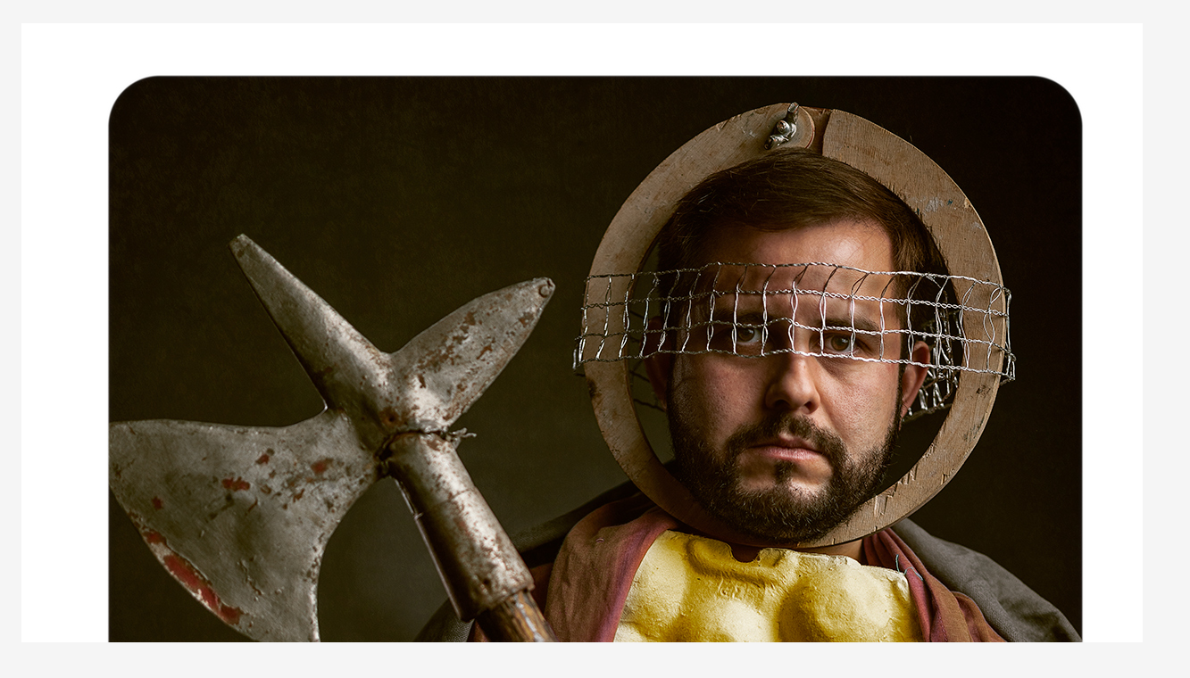

--- FILE ---
content_type: text/html
request_url: http://teatrfotografii.przemekwisniewski.pl/mieszkoboleslawowic.htm
body_size: 3699
content:
<html>

<head>
<meta http-equiv="Content-Type" content="text/html; charset=iso-8859-2">
<title>Mieszko Bolesławowic - Marcin Foryś</title>
<meta name="GENERATOR" content="Microsoft FrontPage 6.0">
<meta name="ProgId" content="FrontPage.Editor.Document">
<meta name="Microsoft Theme" content="none, default">
<meta name="Microsoft Border" content="none, default">
</head>

<body bgcolor="#F5F5F5" topmargin="0" leftmargin="0" rightmargin="0" bottommargin="0">

<div align="center">
	<table border="0" cellspacing="4" cellpadding="4">
		<tr>
			<td align="center">&nbsp;</td>
			<td align="center">
			<br>
			<a href="poczet.htm">
			<img border="0" src="poczet/marcinforys.jpg" width="1285" height="1800" oncontextmenu="window.event.returnValue=false;"></a></td>
			<td align="center">&nbsp;</td>
		</tr>
		<tr>
			<td align="center">&nbsp;</td>
			<td align="center">
			<table border="0" width="900" cellpadding="2">
				<tr>
					<td align="center">
					<span style="color: rgb(32, 33, 34); font-family: Tahoma; font-style: normal; font-variant-ligatures: normal; font-variant-caps: normal; letter-spacing: normal; orphans: 2; text-align: start; text-indent: 0px; text-transform: none; white-space: normal; widows: 2; word-spacing: 0px; -webkit-text-stroke-width: 0px; text-decoration-thickness: initial; text-decoration-style: initial; text-decoration-color: initial; font-size:17pt">
					<br>
					</span>
					<span style="color: rgb(32, 33, 34); font-family: Times New Roman; font-style: normal; font-variant-ligatures: normal; font-variant-caps: normal; letter-spacing: 4px; orphans: 2; text-align: start; text-indent: 0px; text-transform: none; white-space: normal; widows: 2; word-spacing: 0px; -webkit-text-stroke-width: 0px; text-decoration-thickness: initial; text-decoration-style: initial; text-decoration-color: initial">
					<span style="font-size: 17pt">Mieszko Bolesławowic</span></span><span style="font-size: 15pt; color: rgb(32, 33, 34); font-family: Times New Roman; font-style: normal; font-variant-ligatures: normal; font-variant-caps: normal; letter-spacing: 4px; orphans: 2; text-align: start; text-indent: 0px; text-transform: none; white-space: normal; widows: 2; word-spacing: 0px; -webkit-text-stroke-width: 0px; text-decoration-thickness: initial; text-decoration-style: initial; text-decoration-color: initial"><br>
					<br>
					</span>
					<span style="font-family: Times New Roman; font-size: 15pt; font-style: normal; font-variant-ligatures: normal; font-variant-caps: normal; letter-spacing: normal; orphans: 2; text-align: start; text-indent: 0px; text-transform: none; white-space: normal; widows: 2; word-spacing: 0px; -webkit-text-stroke-width: 0px; text-decoration-thickness: initial; text-decoration-style: initial; text-decoration-color: initial">
					Mieszko Bolesławowic</span><span style="font-family: Times New Roman; font-size: 15pt; font-style: normal; font-variant-ligatures: normal; font-variant-caps: normal; font-weight: 400; letter-spacing: normal; orphans: 2; text-align: start; text-indent: 0px; text-transform: none; white-space: normal; widows: 2; word-spacing: 0px; -webkit-text-stroke-width: 0px; text-decoration-thickness: initial; text-decoration-style: initial; text-decoration-color: initial; display: inline !important; float: none">&nbsp;(ur.&nbsp;</span><font face="Times New Roman"><span style="font-size: 15pt">1069</span></font><span style="font-family: Times New Roman; font-size: 15pt; font-style: normal; font-variant-ligatures: normal; font-variant-caps: normal; font-weight: 400; letter-spacing: normal; orphans: 2; text-align: start; text-indent: 0px; text-transform: none; white-space: normal; widows: 2; word-spacing: 0px; -webkit-text-stroke-width: 0px; text-decoration-thickness: initial; text-decoration-style: initial; text-decoration-color: initial; display: inline !important; float: none">r., 
					zm.&nbsp;</span><font face="Times New Roman"><span style="font-size: 15pt">1089</span></font><span style="font-family: Times New Roman; font-size: 15pt; font-style: normal; font-variant-ligatures: normal; font-variant-caps: normal; font-weight: 400; letter-spacing: normal; orphans: 2; text-align: start; text-indent: 0px; text-transform: none; white-space: normal; widows: 2; word-spacing: 0px; -webkit-text-stroke-width: 0px; text-decoration-thickness: initial; text-decoration-style: initial; text-decoration-color: initial; display: inline !important; float: none">r.) 
					&#8211; polski królewicz z dynastii&nbsp;</span><font face="Times New Roman"><span style="font-size: 15pt">Piastów</span></font><span style="font-family: Times New Roman; font-size: 15pt; font-style: normal; font-variant-ligatures: normal; font-variant-caps: normal; font-weight: 400; letter-spacing: normal; orphans: 2; text-align: start; text-indent: 0px; text-transform: none; white-space: normal; widows: 2; word-spacing: 0px; -webkit-text-stroke-width: 0px; text-decoration-thickness: initial; text-decoration-style: initial; text-decoration-color: initial; display: inline !important; float: none">, 
					dopuszczony do współrządów przez&nbsp;</span><font face="Times New Roman"><span style="font-size: 15pt">Władysława 
					I Hermana</span></font><span style="font-family: Times New Roman; font-size: 15pt; font-style: normal; font-variant-ligatures: normal; font-variant-caps: normal; font-weight: 400; letter-spacing: normal; orphans: 2; text-align: start; text-indent: 0px; text-transform: none; white-space: normal; widows: 2; word-spacing: 0px; -webkit-text-stroke-width: 0px; text-decoration-thickness: initial; text-decoration-style: initial; text-decoration-color: initial; display: inline !important; float: none">&nbsp;w 
					latach 1086r.&#8211;1089r., przypuszczalnie książę krakowski.<br>
					<br>
					</span><font face="Times New Roman">
					<span style="font-size: 15pt">Mieszko był jedynym znanym 
					dzieckiem króla Polski&nbsp;Bolesława II Szczodrego&nbsp;i 
					jego&nbsp;nieznanej bliżej żony. O latach młodości Mieszka 
					wiadomo tyle, że w 1079r. znalazł się wraz z ojcem i 
					prawdopodobnie matką na przymusowej emigracji na&nbsp;Węgrzech. 
					Bolesław II nie doczekał się odzyskania tronu &#8211; umarł dwa 
					lub trzy lata później, w 1081r. lub 1082r.<br>
&nbsp;</span></font><table border="0" cellspacing="4" cellpadding="4">
						<tr>
							<td align="center" valign="top" bgcolor="#FFFFFF">
							<span style="font-size: 7pt">
							<a href="boleslawsmialy.htm">
							<img border="0" src="poczet/_PRZ1640.jpg" width="143" height="200"></a></span><span style="font-family: Times New Roman; font-size: 13pt; color: #202122; "><br>
							Bolesław II<br>
							</span>
							<span style="font-family: Times New Roman; font-size: 13pt; color: #202122">
							Śmiały<br>
							</span>
							<span style="font-family: Times New Roman; font-size: 9pt; color: #202122">
							ojciec Mieszka Bolesławica</span></td>
							<td align="center" valign="top" bgcolor="#FFFFFF">
							<span style="font-size: 7pt">
							<font color="#FF00FF">
							<a href="wyszeslawaswiatloslawowna.htm">
							<img border="0" src="poczet/_PRZ1435.jpg" width="143" height="200"></a></font></span><span style="font-family: Times New Roman; font-size: 13pt; color: #202122; "><br>
							Wyszesława<br>
							Światosławówna<br>
							</span>
							<span style="font-family: Times New Roman; font-size: 9pt; color: #202122">
							matka Mieszka Bolesławica</span></td>
							<td align="center" valign="top" bgcolor="#FFFFFF">
							<font color="#FF00FF"><span style="font-size: 7pt">
							<a href="katarzynawsiewolodowna.htm">
							<img border="0" src="poczet/_PRZ0860.jpg" width="143" height="200"></a></span></font><span style="font-family: Times New Roman; font-size: 13pt; color: #202122; "><br>
							Katarzyna<br>
							Wsiewołodowna<br>
							</span>
							<span style="font-family: Times New Roman; font-size: 9pt; color: #202122">
							żona</span><span style="font-family: Times New Roman; font-size: 9pt; color: #202122"> 
							Mieszka Bolesławica</span></td>
						</tr>
						</table>
					<p><font face="Times New Roman">
					<span style="font-size: 15pt"><br>
					Władysław Herman&nbsp;zdawał sobie sprawę, że dopóki jego 
					bratanek przebywa za granicą, jego władza będzie zagrożona. 
					Do kompromisu doszło zapewne dzięki układowi politycznemu 
					zawartemu pomiędzy&nbsp;Władysławem I Świętym&nbsp;a Władysławem 
					Hermanem w 1086r. Treść zawartej ugody nie jest znana, ale 
					można przypuszczać, że ceną powrotu do kraju Mieszka i 
					emigracji politycznej (na Węgrzech wraz z Bolesławem 
					Szczodrym znalazł się m.in. ród&nbsp;Awdańców) było uznanie 
					zwierzchniej władzy Władysława Hermana. Jednak i młodszy 
					syn&nbsp;Kazimierza Odnowiciela&nbsp;musiał pójść na kompromis: oddał 
					bratankowi najprawdopodobniej dzielnicę krakowską. O fakcie 
					tym brak bezpośrednich informacji i choć wszystkie dostępne 
					źródła mówią o Mieszku tylko jako &#8222;synu Bolesława&#8221; to wydaje 
					się, że nie mógł Władysław odpowiednio nie wyposażyć swojego 
					jedynego wówczas dziedzica (najstarszy syn 
					Władysława,&nbsp;Zbigniew, jako dziecko z nieuznanego przez 
					Kościół małżeństwa nie mógł być brany jeszcze wtedy pod 
					uwagę,&nbsp;Bolesław III Krzywousty&nbsp;urodził się właśnie w 
					1086r.). Poza tym również władca węgierski czuł się 
					zobligowany odpowiednio zabezpieczyć los swojego 
					podopiecznego.<br>
					<br>
					O w miarę dobrych kontaktach Mieszka ze stryjem świadczy też 
					ożenek w 1088r. z nieznaną z imienia księżniczką ruską, 
					według jednej z hipotez&nbsp;Katarzyną Wsiewołodowną. Niektórzy 
					sądzą, że Mieszko Bolesławowicz musiał wtedy być już 
					udzielnym władcą, skoro któryś ruski książę zdecydował się 
					wydać za niego córkę. Z drugiej strony nie musiało być to 
					konieczne, ponieważ Mieszko należał do rodziny panującej.<br>
					</span></font>
					<span style="font-family: Times New Roman; font-size: 15pt; font-style: normal; font-variant-ligatures: normal; font-variant-caps: normal; font-weight: 400; letter-spacing: normal; orphans: 2; text-align: start; text-indent: 0px; text-transform: none; white-space: normal; widows: 2; word-spacing: 0px; -webkit-text-stroke-width: 0px; text-decoration-thickness: initial; text-decoration-style: initial; text-decoration-color: initial; display: inline !important; float: none">
					<br>
					Niespełna rok później nastąpiły wypadki, które przecięły 
					dobrze zapowiadającą się karierę Mieszka Bolesławowicza. 
					Wydarzenia te opisał w swojej&nbsp;</span><font face="Times New Roman"><span style="font-size: 15pt">kronice 
					Gall Anonim</span></font><span style="font-family: Times New Roman; font-size: 15pt; font-style: normal; font-variant-ligatures: normal; font-variant-caps: normal; font-weight: 400; letter-spacing: normal; orphans: 2; text-align: start; text-indent: 0px; text-transform: none; white-space: normal; widows: 2; word-spacing: 0px; -webkit-text-stroke-width: 0px; text-decoration-thickness: initial; text-decoration-style: initial; text-decoration-color: initial; display: inline !important; float: none">:</span><font face="Times New Roman"><span style="font-size: 15pt"><br>
					</span></font>
					<span style="font-family: Times New Roman; font-size: 15pt; font-variant-ligatures: normal; font-variant-caps: normal; font-weight: 400; letter-spacing: normal; orphans: 2; text-align: start; text-indent: 0px; text-transform: none; white-space: normal; widows: 2; word-spacing: 0px; -webkit-text-stroke-width: 0px; text-decoration-thickness: initial; text-decoration-style: initial; text-decoration-color: initial; display: inline !important; float: none; font-style: italic">
					&quot;...miał zaś król Bolesław jednego syna, imieniem Mieszko, 
					który nie okazałby się pod względem zacności gorszy od 
					(swych) przodków, gdyby zawistne Parki nie przecięły chłopcu 
					nici żywota w przededniu lat męskich. Tego chłopca 
					wychowywał po śmierci ojca król węgierski Władysław i kochał 
					go miłością ojcowską jakby (własnego) syna. Sam zaś chłopiec 
					istotnie przewyższał wszystkich zarówno Węgrów, jak Polaków 
					szlachetnymi obyczajami i pięknością i zwracał na siebie 
					uwagę wszystkich jawnymi dowodami, pozwalającymi wróżyć mu 
					przyszłe panowanie. Stąd stryj jego, książę Władysław, 
					postanowił wezwać chłopca &#8211; pod złą wróżbą &#8211; z powrotem do 
					Polski i ożenić go &#8211; na próżno, niestety &#8211; z ruską 
					dziewczyną. Żonaty więc młodzieniaszek, gołowąsy a piękny, 
					tak właściwie, tak rozumnie postępował, tak przestrzegał 
					starego obyczaju przodków, że cały kraj z niezwykłym 
					uczuciem upodobał go sobie. Lecz wrogi pomyślności 
					śmiertelny los w boleść zamienił wesele i w kwiecie wieku 
					przeciął nadzieję (pokładaną w) jego zacności. Powiadają 
					mianowicie, że jacyś wrogowie z obawy, by krzywdy ojca nie 
					pomścił, trucizną zgładzili tak pięknie zapowiadającego się 
					chłopca; niektórzy zaś z tych, którzy z nim pili, zaledwie 
					uszli niebezpieczeństwu śmierci. Skoro zaś umarł młody 
					Mieszko, cała Polska tak go opłakiwała, jak matka śmierć 
					syna &#8211; jedynaka...&quot;<br>
					<br>
					</span><font face="Times New Roman">
					<span style="font-size: 15pt">Nie wiadomo, kto stał za 
					opisaną powyżej zbrodnią, jednak pewne poszlaki wskazują na 
					palatyna&nbsp;Sieciecha, który, jak pisze w innym miejscu&nbsp;Gall 
					Anonim, &#8222;chciał wygubić cały ród&nbsp;Piastów&#8221;. Śmierć bratanka 
					spowodowała, że Władysław Herman stał się prawomocnym władcą 
					Polski<a href="https://pl.wikipedia.org/wiki/Mieszko_Bolesławowic#cite_note-1"><sup><span style="text-decoration: none; background-position: 0% 0%"><font color="#000000">.</font></span></sup></a><br>
					<br>
					Z Mieszkiem wiąże się legenda o powstaniu&nbsp;Kielc. Pochowany 
					został na&nbsp;Wawelu, jednak jego grobowiec uległ zniszczeniu 
					podczas budowy nowego kościoła, w czasie gdy biskupem 
					krakowskim był&nbsp;Nanker.</span></font><br>
&nbsp;</p>
					<p><br>
					<a href="aktu.htm">
					<img border="0" src="poczet/tf.jpg" width="558" height="92"></a></td>
				</tr>
			</table>
			<p>&nbsp;</td>
			<td align="center">&nbsp;</td>
		</tr>
	</table>
</div>

</body>

</html>
